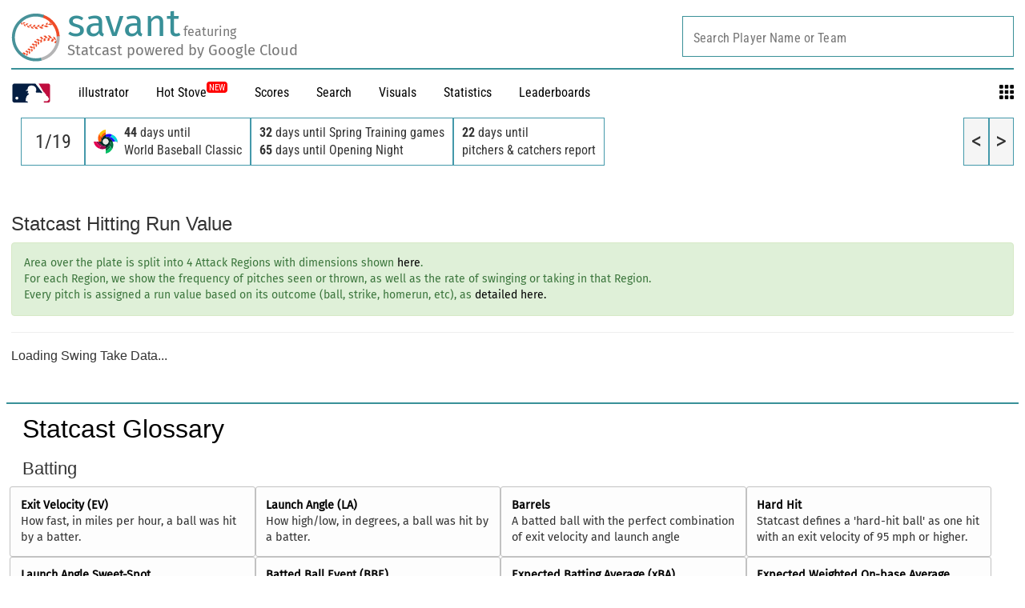

--- FILE ---
content_type: application/x-javascript;charset=utf-8
request_url: https://ans.mlb.com/id?d_visid_ver=2.1.0&d_fieldgroup=A&mcorgid=A65F776A5245B01B0A490D44%40AdobeOrg&mid=60180708516016344813133924352233883128&ts=1768834622254
body_size: -158
content:
{"mid":"60180708516016344813133924352233883128","id":"34B7231EF0568D32-40001EC0FB0412AF"}